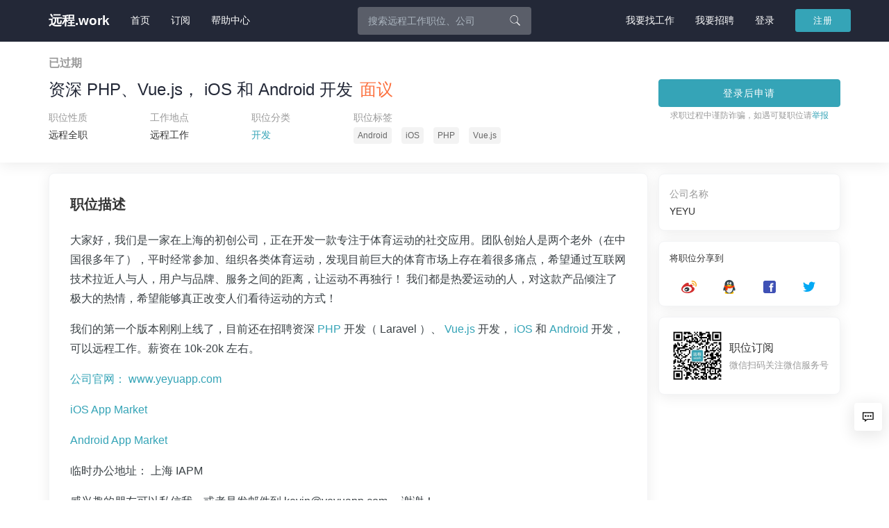

--- FILE ---
content_type: text/html; charset=UTF-8
request_url: https://yuancheng.work/197.html
body_size: 19389
content:
<!DOCTYPE html>
<html lang="zh-CN">
<head>
	<title>[远程][全职] 资深 PHP、Vue.js， iOS 和 Android 开发-远程.work</title>

	<!-- General META -->
	<meta charset="utf-8">
	<meta http-equiv="X-UA-Compatible" content="IE=edge,chrome=1">
	<meta name="renderer" content="webkit">
	<meta name="viewport" content="width=device-width, initial-scale=1, maximum-scale=1, user-scalable=no">
	<meta name="apple-mobile-web-app-capable" content="yes">
	<meta name="apple-mobile-web-app-status-bar-style" content="default">
	<meta name="theme-color" content="#232837">

	<!-- Semantic META -->
	<meta name="description" content="大家好，我们是一家在上海的初创公司，正在开发一款专注于体育运动的社交应用。团队创始人是两个老外（在中国很多年了），平时经常参加、组织各类体育运动，发现目前巨大的">
	<meta name="keywords" content="Android, iOS, PHP, Vue.js, 开发">
	<meta name="author" content="Arvin Xiang">

		<!-- Open Graph -->
	<meta property="og:title" content="[远程][全职] 资深 PHP、Vue.js， iOS 和 Android 开发" />
	<meta property="og:description" content="大家好，我们是一家在上海的初创公司，正在开发一款专注于体育运动的社交应用。团队创始人是两个老外（在中国很多年了 [&hellip;]" />
	<meta property="og:image" content="https://yuancheng.work/wp-content/themes/yuancheng/assets/img/icons/apple-touch-icon.png" />
	<meta property="og:url" content="https://yuancheng.work/197.html" />
	<meta property="og:type" content="article" />
	<meta property="og:site_name" content="远程.work" />
	<meta property="og:locale" content="zh_CN" />

	<!-- Twitter Card -->
	<meta name="twitter:card" content="summary_large_image" />
	<meta name="twitter:title" content="[远程][全职] 资深 PHP、Vue.js， iOS 和 Android 开发" />
	<meta name="twitter:description" content="大家好，我们是一家在上海的初创公司，正在开发一款专注于体育运动的社交应用。团队创始人是两个老外（在中国很多年了 [&hellip;]" />
	<meta name="twitter:image" content="https://yuancheng.work/wp-content/themes/yuancheng/assets/img/icons/apple-touch-icon.png" />

	<!-- Fav Icon -->
	<link rel="dns-prefetch" href="//hm.baidu.com">
	<link rel="dns-prefetch" href="//yuancheng.work">
	<link rel="dns-prefetch" href="//www.fengqihetai.com">
	<link rel="dns-prefetch" href="//pay.fengqihetai.com">
	<link rel="apple-touch-icon" sizes="180x180" href="https://yuancheng.work/wp-content/themes/yuancheng/assets/img/icons/apple-touch-icon.png">
	<link rel="icon" type="image/png" sizes="32x32" href="https://yuancheng.work/wp-content/themes/yuancheng/assets/img/icons/favicon-32x32.png">
	<link rel="icon" type="image/png" sizes="16x16" href="https://yuancheng.work/wp-content/themes/yuancheng/assets/img/icons/favicon-16x16.png">
	<link rel="manifest" href="https://yuancheng.work/wp-content/themes/yuancheng/assets/img/icons/site.webmanifest">

	<!--Application CSS Files-->
	<link rel="stylesheet" href="https://yuancheng.work/wp-content/themes/yuancheng/assets/css/tailwind.css?ver=0.70.0">
	<link rel="stylesheet" href="https://yuancheng.work/wp-content/themes/yuancheng/assets/css/vendor.min.css?ver=1.1.2">
	<link rel="stylesheet" href="https://yuancheng.work/wp-content/themes/yuancheng/style.css?ver=0.70.0">

	<!-- HTML5 Shim -->
    <!--[if lt IE 9]>
    	<script src="//cdn.bootcss.com/html5shiv/3.7.2/html5shiv.min.js"></script>
    	<script src="//cdn.bootcss.com/respond.js/1.4.2/respond.min.js"></script>
    <![endif]-->
</head>
<body class="post-template-default single single-post postid-197 single-format-standard">

	
	<div class="navbar navbar-default navbar-fixed-top" data-spy="affix" data-offset-top="60">
		<div class="container">
			<div class="navbar-header">
				<button type="button" class="navbar-toggle" data-toggle="collapse" data-target="#navbar-collapse-1">
					<span class="sr-only">远程.work</span>
					<span class="icon-bar"></span>
					<span class="icon-bar"></span>
					<span class="icon-bar"></span>
				</button>
				<a class="navbar-brand" href="https://yuancheng.work/" title="远程.work-远程工作招聘网站">远程.work</a>
			</div>
			<div class="collapse navbar-collapse" id="navbar-collapse-1">
				<ul class="nav navbar-nav navbar-left">
					<li><a class="" href="https://yuancheng.work/">首页</a></li>
					<!-- <li><a class="" href="https://yuancheng.work/companies">公司</a></li> -->
					<!-- <li><a class="" href="https://yuancheng.work/news">资讯</a></li> -->
						        		<li><a class="" href="https://yuancheng.work/subscribe">订阅</a></li>
					<li><a class="" href="https://yuancheng.work/how-to-find-a-remote-job">帮助中心</a></li>
									</ul>

				<div id="global-search" class="global-search navbar-left">
					<div class="global-search-inner">
						<form method="get" action="https://yuancheng.work/" role="search">
							<div class="form-group">
								<div class="input-group input-group-transparent">
									<input type="text" name="s" class="form-control search-input" placeholder="搜索远程工作职位、公司"  autocomplete="off" spellcheck="false" autocorrect="false" maxlength="20">
									<span class="input-group-btn">
										<button type="submit" class="input-group-addon"><i class="icon icon-search"></i></button>
									</span>
								</div>
							</div>
							<div class="list-group shadow-lg">
														<a class="list-group-item remote-frontend-jobs" href="https://yuancheng.work/tag/remote-frontend-jobs" title="最新前端远程工作招聘信息">前端</a>
														<a class="list-group-item remote-react-jobs" href="https://yuancheng.work/tag/remote-react-jobs" title="最新React远程工作招聘信息">React</a>
														<a class="list-group-item remote-backend-jobs" href="https://yuancheng.work/tag/remote-backend-jobs" title="最新后端远程工作招聘信息">后端</a>
														<a class="list-group-item remote-php-jobs" href="https://yuancheng.work/tag/remote-php-jobs" title="最新PHP远程工作招聘信息">PHP</a>
														<a class="list-group-item remote-python-jobs" href="https://yuancheng.work/tag/remote-python-jobs" title="最新Python远程工作招聘信息">Python</a>
														<a class="list-group-item remote-java-jobs" href="https://yuancheng.work/tag/remote-java-jobs" title="最新Java远程工作招聘信息">Java</a>
														<a class="list-group-item remote-ios-jobs" href="https://yuancheng.work/tag/remote-ios-jobs" title="最新iOS远程工作招聘信息">iOS</a>
														<a class="list-group-item remote-fullstack-jobs" href="https://yuancheng.work/tag/remote-fullstack-jobs" title="最新全栈开发远程工作招聘信息">全栈开发</a>
														<a class="list-group-item remote-android-jobs" href="https://yuancheng.work/tag/remote-android-jobs" title="最新Android远程工作招聘信息">Android</a>
														<a class="list-group-item remote-nodejs-jobs" href="https://yuancheng.work/tag/remote-nodejs-jobs" title="最新Node.js远程工作招聘信息">Node.js</a>
														</div>
						</form>
					</div>
				</div>

				<ul class="nav navbar-nav navbar-right">
														<li><a href="https://yuancheng.work/signup">我要找工作</a></li>
					<li><a href="https://yuancheng.work/signup?purpose=1">我要招聘</a></li>
										<li><a class="" href="https://yuancheng.work/signin">登录</a></li>
					<a class="btn btn-primary btn-sm navbar-btn" href="https://yuancheng.work/signup">注册</a>

									</ul>
			</div>
		</div>
	</div>


<div class="job-viewer">
    <div class="job-viewer-header shadow " data-spy="affix" data-offset-top="80">
        <div class="container">
            <div class="row flex items-center">
                <div class="col-xs-12 col-sm-8 col-md-9">
                    <div class="job-status hidden-affix">
                                                    <b class="text-muted">已过期</b>
                                            </div>
                    <h1 class="flex items-center">
                        <a class="job-name" href="https://yuancheng.work/197.html" title="[远程][全职] 资深 PHP、Vue.js， iOS 和 Android 开发">资深 PHP、Vue.js， iOS 和 Android 开发</a>
                        <span class="text-outstand visible-lg" title="薪资仅供参考，请以协议或合同为准">面议</span>
                    </h1>

                    <!-- 职位信息 -->
                    <div class="job-info hidden-affix">
                        <div class="row">
                                                        <div class="col-xs-4 col-lg-2">
                                <div class="job-info-name">职位性质</div>
                                <div class="job-info-value" title="此职位为全职远程工作">
                                    远程全职                                </div>
                            </div>
                            
                            <div class="col-xs-4 col-lg-2">
                                <div class="job-info-name">工作地点</div>
                                <div class="job-info-value" title="此职位不限工作地点">
                                    远程工作                                </div>
                            </div>

                            <div class="col-xs-4 hidden-lg">
                                <div class="job-info-name">参考月薪</div>
                                <div class="job-info-value text-outstand" title="薪资仅供参考，请以协议或合同为准">
                                    面议                                </div>
                            </div>

                                                        <div class="col-lg-2 visible-lg">
                                <div class="job-info-name">职位分类</div>
                                <div class="job-info-value">
                                                                            <a href="https://yuancheng.work/remote-development-jobs" title="最新开发远程工作招聘信息">开发</a>
                                                                    </div>
                            </div>
                            
                                                        <div class="col-lg-6 visible-lg">
                                <div class="job-info-name">职位标签</div>
                                <div class="job-info-value">
                                                                            <a class="job-tag remote-android-jobs" href="https://yuancheng.work/tag/remote-android-jobs" title="最新Android远程工作招聘信息">Android</a>
                                        &nbsp;
                                                                            <a class="job-tag remote-ios-jobs" href="https://yuancheng.work/tag/remote-ios-jobs" title="最新iOS远程工作招聘信息">iOS</a>
                                        &nbsp;
                                                                            <a class="job-tag remote-php-jobs" href="https://yuancheng.work/tag/remote-php-jobs" title="最新PHP远程工作招聘信息">PHP</a>
                                        &nbsp;
                                                                            <a class="job-tag remote-vuejs-jobs" href="https://yuancheng.work/tag/remote-vuejs-jobs" title="最新Vue.js远程工作招聘信息">Vue.js</a>
                                        &nbsp;
                                                                    </div>
                            </div>
                                                    </div>
                    </div>
                </div>
                <div class="col-sm-4 col-md-3 hidden-xs">
                    <a class="btn btn-primary btn-block" href="https://yuancheng.work/signin?redirect=https%3A%2F%2Fyuancheng.work%2F197.html" rel="nofollow">登录后申请</a>
                    <div class="text-center text-muted small hidden-affix mt-1">
                        求职过程中谨防诈骗，如遇可疑职位请<a href="https://yuancheng.work/contact">举报</a>
                    </div>
                    <!-- <div class="text-center text-muted small hidden-affix" title="发布于 2016-11-18">更新时间: 2017-10-27</div> -->
                </div>
            </div>
        </div>
    </div>
    <div class="job-viewer-body">
        <div class="container">
            <div class="row">
                <div class="col-md-9">
                    <div class="main margin-right-fix my-4 rounded-lg border border-gray-100 bg-white shadow">
                        <!--  -->

                        <div class="job-section">
                            <h2 class="text-xl font-bold mb-6">职位描述</h2>
                            <div class="typo"><p>大家好，我们是一家在上海的初创公司，正在开发一款专注于体育运动的社交应用。团队创始人是两个老外（在中国很多年了），平时经常参加、组织各类体育运动，发现目前巨大的体育市场上存在着很多痛点，希望通过互联网技术拉近人与人，用户与品牌、服务之间的距离，让运动不再独行！ 我们都是热爱运动的人，对这款产品倾注了极大的热情，希望能够真正改变人们看待运动的方式！</p>
<p>我们的第一个版本刚刚上线了，目前还在招聘资深 <span class='keyword-link'><a href="https://yuancheng.work/tag/remote-php-jobs" title="标签：PHP" target="_blank">PHP</a></span> 开发（ Laravel ）、 <span class='keyword-link'><a href="https://yuancheng.work/tag/remote-vuejs-jobs" title="标签：Vue.js" target="_blank">Vue.js</a></span> 开发， <span class='keyword-link'><a href="https://yuancheng.work/tag/remote-ios-jobs" title="标签：iOS" target="_blank">iOS</a></span> 和 <span class='keyword-link'><a href="https://yuancheng.work/tag/remote-android-jobs" title="标签：Android" target="_blank">Android</a></span> 开发，可以远程工作。薪资在 10k-20k 左右。</p>
<p><a rel="nofollow" target="_blank" href="https://yuancheng.work/link?url=aHR0cDovL3d3dy55ZXl1YXBwLmNvbS8=">公司官网： www.yeyuapp.com</a></p>
<p><a rel="nofollow" target="_blank" href="https://yuancheng.work/link?url=aHR0cHM6Ly9pdHVuZXMuYXBwbGUuY29tL3VzL2FwcC95ZXl1L2lkOTU4NTI0ODAxP210PTg=">iOS App Market</a></p>
<p><a rel="nofollow" target="_blank" href="https://yuancheng.work/link?url=aHR0cHM6Ly9wbGF5Lmdvb2dsZS5jb20vc3RvcmUvYXBwcy9kZXRhaWxzP2lkPWNvbS5tb2JpbGVub3cueWV5dQ==">Android App Market</a></p>
<p>临时办公地址： 上海 IAPM</p>
<p><span style="color: rgb(51, 51, 51); font-size: 16px;">感兴趣的朋友可以私信我，或者是发邮件到 kevin@yeyuapp.com 。谢谢！</span></p>
</div>
                        </div>

                        <!-- 如何申请 -->
                        
<div class="job-section border-top">
    <div class="job-extra text-center">
        <h3 class="mt-0">如何申请</h3>

        
                <div class="row">
            <div class="col-sm-4 col-sm-offset-4">
                <a class="btn btn-primary btn-block" href="https://yuancheng.work/signin?redirect=https%3A%2F%2Fyuancheng.work%2F197.html" rel="nofollow">登录后申请</a>
            </div>
        </div>
    </div>
</div>
                    </div>

                    <div class="main margin-right-fix my-4">
                                                    <aside class="p-[30px] mb-4 rounded-lg border border-gray-100 bg-white shadow" role="complementary" data-nosnippet>
    <h2 class="text-xl font-bold mb-6">安全提示</h2>
    <div class="text-sm leading-loose">
        <ul class="list-disc list-inside space-y-1 m-0" role="list">
            <li>找工作不需要先付钱，凡是收取"押金、培训费、保证金"的都是骗局。</li>
            <li>任何形式的"刷单、刷任务、垫资返现"都是诈骗！</li>
            <li>警惕"高薪轻松、零门槛"的职位，多半是虚假信息。</li>
            <li>不要随意提供身份证、银行卡号等敏感信息。</li>
            <li>遇到可疑情况，请立即停止沟通并<a href="https://yuancheng.work/contact">举报</a>。</li>
        </ul>
    </div>
</aside>                                            </div>
                    
                    
<div class="job-section margin-right-fix my-4 rounded-lg border border-gray-100 bg-white shadow">
	<h2 class="text-xl font-bold mb-6">推荐职位</h2>
	<div class="">
		
<div class="job rounded-lg border border-gray-100 bg-white shadow publish pinned highlighted">
    <div class="job-brief" data-show="#697a9d92abb70" data-id="5051">
                    <img class="sticky-symbol" src="https://yuancheng.work/wp-content/themes/yuancheng/assets/img/sticky.png?ver=0.70.0" width="40" height="40" data-toggle="tooltip" title="该职位正在急招，应聘成功率更高" alt="急招">
                <div class="col-md-5 col-sm-6 col-xs-12">
            <div class="job-star hidden-xs"><a href='https://yuancheng.work/signin?redirect=https%3A%2F%2Fyuancheng.work%3A443%2F197.html' class=' bookmarks' data-action='bookmarks.add' data-id='5051' data-symbol='0' title='添加到收藏' rel='nofollow'><i class="icon icon-star"></i></a></div>
            <a class="job-title vertical-center prevent-link1" href="https://yuancheng.work/5051.html" target="_new" title="菩提树物业集团招聘全职远程工作远程会计">远程会计</a>
                        
            <div class="job-meta">
                                <span class="job-meta-value text-outstand job-salary vertical-center">5k-10k</span>
                                <!-- <i class="icon icon-time"></i> -->
                <span class="job-meta-value vertical-center">远程全职</span>
                <!-- <i class="icon icon-location"></i> -->
                <span class="job-meta-value vertical-center">远程工作</span>
                            </div>
        </div>
        <div class="col-md-5 col-sm-6 hidden-xs">
            <div class="job-company">
                                                            <a href="https://yuancheng.work/company/656062a51053b">菩提树物业集团</a>
                                                            <i class="icon icon-verified" title="邮箱已验证" data-toggle="tooltip"></i>
                                                </div>
            <div class="job-tags">
                                                        <a class="job-tag" href="https://yuancheng.work/tag/%e4%bc%9a%e8%ae%a1" title="最新会计远程工作招聘信息">会计</a>
                                                </div>
        </div>
        <div class="col-md-2 hidden-sm hidden-xs text-right">
            <a class="btn btn-primary btn-block" href="https://yuancheng.work/signin?redirect=https%3A%2F%2Fyuancheng.work%2F5051.html" rel="nofollow">登录后申请</a>
        </div>
    </div>
        <div class="job-detail" id="697a9d92abb70">
        <div class="job-section">
            <!-- <div class="job-section-title">职位详情</div> -->
            <div class="typo"><h3 data-start="52" data-end="82">📢 全职<span class='keyword-link'><a href="https://yuancheng.work/tag/%e4%bc%9a%e8%ae%a1" title="标签：会计" target="_blank">会计</a></span>招聘（远程办公｜澳大利亚物业管理公司）</h3>
<p data-start="84" data-end="166">我们是一家位于<strong data-start="91" data-end="106">澳大利亚的物业管理公司</strong>，现诚聘 <strong data-start="111" data-end="119">全职会计</strong> 一名，支持远程办公（Work from Home），欢迎具备责任心和专业能力的财务人士加入。</p>
<hr data-start="168" data-end="171" />
<h3 data-start="173" data-end="184">💰 薪资待遇</h3>
<p data-start="218" data-end="254"><strong data-start="218" data-end="243">&nbsp;转正后：6000 &ndash; 8000 元 / 月</strong>（根据能力与经验调整）</p>
<p><strong data-start="187" data-end="213">&nbsp;试用期：1 个月，薪资 5000 元 / 月</strong></p>
<hr data-start="256" data-end="259" />
<h3 data-start="261" data-end="271">⏰ 工作时间</h3>
<ul data-start="272" data-end="300">
<li data-start="272" data-end="300">
<p data-start="274" data-end="300">北京时间 <strong data-start="279" data-end="300">上午 7:00 &ndash; 下午 5:00</strong></p>
</li>
</ul>
<hr data-start="302" data-end="305" />
<h3 data-start="307" data-end="318">📧 沟通方式</h3>
<ul data-start="319" data-end="365">
<li data-start="319" data-end="343">
<p data-start="321" data-end="343">公司内部主要使用 <strong data-start="330" data-end="338">英文邮件</strong> 沟通</p>
</li>
<li data-start="344" data-end="365">
<p data-start="346" data-end="365">中文同事之间可使用 <strong data-start="356" data-end="362">微信</strong> 交流</p>
</li>
</ul>
<hr data-start="367" data-end="370" />
<h3 data-start="372" data-end="383">🧾 岗位职责</h3>
<ul data-start="384" data-end="470">
<li data-start="384" data-end="410">
<p data-start="386" data-end="410">按照主管要求，负责日常账目的记录、整理与核对</p>
</li>
<li data-start="411" data-end="434">
<p data-start="413" data-end="434">配合其他部门进行财务数据分析及相关汇报</p>
</li>
<li data-start="435" data-end="470">
<p data-start="437" data-end="470">准确、高效地处理各类日常财务事务，确保数据<strong data-start="458" data-end="470">完整、准确、合规</strong></p>
</li>
</ul>
<hr data-start="472" data-end="475" />
<h3 data-start="477" data-end="487">✅ 岗位要求</h3>
<ul data-start="488" data-end="717">
<li data-start="488" data-end="514">
<p data-start="490" data-end="514">工作认真细心，<strong data-start="497" data-end="505">责任心强</strong>，沟通能力良好</p>
</li>
<li data-start="515" data-end="551">
<p data-start="517" data-end="551">英语水平良好，<strong data-start="524" data-end="537">大学英语六级及以上</strong>，具备较强的英文读写能力</p>
</li>
<li data-start="552" data-end="578">
<p data-start="554" data-end="578">拥有<strong data-start="556" data-end="576">财务 / 会计相关学历或资格证书</strong></p>
</li>
<li data-start="579" data-end="621">
<p data-start="581" data-end="621">具备一定的<strong data-start="586" data-end="596">财务分析能力</strong>，能与各部门有效沟通，解释数据并提出建设性建议</p>
</li>
<li data-start="622" data-end="653">
<p data-start="624" data-end="653">时间管理能力强，能在截止日期前<strong data-start="639" data-end="651">同时处理多项任务</strong></p>
</li>
<li data-start="654" data-end="672">
<p data-start="656" data-end="672">具备独立思考与解决问题的能力</p>
</li>
<li data-start="673" data-end="697">
<p data-start="675" data-end="697">适应远程办公模式，自律性强，沟通积极主动</p>
</li>
<li data-start="698" data-end="717">
<p data-start="700" data-end="717">周末或紧急情况下可配合完成必要工作</p>
</li>
</ul>
</div>
        </div>

        
<div class="job-section border-top">
    <div class="job-extra text-center">
        <h3 class="mt-0">如何申请</h3>

        
                <div class="row">
            <div class="col-sm-4 col-sm-offset-4">
                <a class="btn btn-primary btn-block" href="https://yuancheng.work/signin?redirect=https%3A%2F%2Fyuancheng.work%2F5051.html" rel="nofollow">登录后申请</a>
            </div>
        </div>
    </div>
</div>
    </div>
    </div>

<div class="job rounded-lg border border-gray-100 bg-white shadow publish pinned highlighted">
    <div class="job-brief" data-show="#697a9d92ac66a" data-id="4890">
                    <img class="sticky-symbol" src="https://yuancheng.work/wp-content/themes/yuancheng/assets/img/sticky.png?ver=0.70.0" width="40" height="40" data-toggle="tooltip" title="该职位正在急招，应聘成功率更高" alt="急招">
                <div class="col-md-5 col-sm-6 col-xs-12">
            <div class="job-star hidden-xs"><a href='https://yuancheng.work/signin?redirect=https%3A%2F%2Fyuancheng.work%3A443%2F197.html' class=' bookmarks' data-action='bookmarks.add' data-id='4890' data-symbol='0' title='添加到收藏' rel='nofollow'><i class="icon icon-star"></i></a></div>
            <a class="job-title vertical-center prevent-link1" href="https://yuancheng.work/4890.html" target="_new" title="优聚影视传媒公司招聘全职远程工作运营主管">运营主管</a>
                        
            <div class="job-meta">
                                <span class="job-meta-value text-outstand job-salary vertical-center">25k-50k</span>
                                <!-- <i class="icon icon-time"></i> -->
                <span class="job-meta-value vertical-center">远程全职</span>
                <!-- <i class="icon icon-location"></i> -->
                <span class="job-meta-value vertical-center">远程工作</span>
                            </div>
        </div>
        <div class="col-md-5 col-sm-6 hidden-xs">
            <div class="job-company">
                                                            <a href="https://yuancheng.work/company/69424a7f0ef54">优聚影视传媒公司</a>
                                                            <i class="icon icon-verified" title="邮箱已验证" data-toggle="tooltip"></i>
                                                </div>
            <div class="job-tags">
                                                        <a class="job-tag" href="https://yuancheng.work/tag/%e6%b5%b7%e5%a4%96%e9%a1%b9%e7%9b%ae" title="最新海外项目远程工作招聘信息">海外项目</a>
                                        <a class="job-tag" href="https://yuancheng.work/tag/%e8%bf%90%e8%90%a5" title="最新运营远程工作招聘信息">运营</a>
                                        <a class="job-tag" href="https://yuancheng.work/tag/%e8%bf%90%e8%90%a5%e4%b8%bb%e7%ae%a1" title="最新运营主管远程工作招聘信息">运营主管</a>
                                                </div>
        </div>
        <div class="col-md-2 hidden-sm hidden-xs text-right">
            <a class="btn btn-primary btn-block" href="https://yuancheng.work/signin?redirect=https%3A%2F%2Fyuancheng.work%2F4890.html" rel="nofollow">登录后申请</a>
        </div>
    </div>
        <div class="job-detail" id="697a9d92ac66a">
        <div class="job-section">
            <!-- <div class="job-section-title">职位详情</div> -->
            <div class="typo"><p><strong>任职要求</strong></p>
<p>1、熟悉 App 增长、用户生命周期<span class='keyword-link'><a href="https://yuancheng.work/tag/%e8%bf%90%e8%90%a5" title="标签：运营" target="_blank">运营</a></span>、活动运营、内容运营等体系。</p>
<p>2、数据分析能力强，能根据数据制定策略并推动增长。</p>
<p>3、有 2 年以上团队管理经验，曾直接管理 5&ndash;10 人以上运营团队，能进行目标拆解与绩效管理。</p>
<p>4、具备良好的沟通推动力和跨部门协作能力。</p>
<p><strong>岗位职责</strong></p>
<p>1、负责产品的整体运营体系搭建，制定增长策略并推动落地。</p>
<p>2、对 App 核心数据负责，包括 DAU、留存、活跃、内容播放数据等。</p>
<p>3、主导用户增长、用户分层、激励体系、活动运营等策略，提升用户拉新、促活与留存。</p>
<p>4、负责内容生态运营，与产品、算法共同优化内容分发与用户观看体验。</p>
<p>5、协助主管管理运营团队，负责团队搭建、培训与绩效管理。</p>
<p>6、跨部门协作，推动产品优化、运营项目、版本迭代顺利执行。</p>
<p><strong>加分项</strong></p>
<p>1、有视频类 App 运营经验，或参与过内容平台从 0&ndash;1 的增长项目。<br />2、有付费体系、激励体系设计经验。<br />3、有大规模项目管理或跨团队统筹经验。</p>
</div>
        </div>

        
<div class="job-section border-top">
    <div class="job-extra text-center">
        <h3 class="mt-0">如何申请</h3>

                <p>另有：运营、产品经理、SEO、剪辑、编辑、HRBP、广告投放、信息流优化等岗位，详情请咨询微信：ug5346</p>
        
                <div class="row">
            <div class="col-sm-4 col-sm-offset-4">
                <a class="btn btn-primary btn-block" href="https://yuancheng.work/signin?redirect=https%3A%2F%2Fyuancheng.work%2F4890.html" rel="nofollow">登录后申请</a>
            </div>
        </div>
    </div>
</div>
    </div>
    </div>

<div class="job rounded-lg border border-gray-100 bg-white shadow publish pinned highlighted">
    <div class="job-brief" data-show="#697a9d92ad0a6" data-id="4917">
                    <img class="sticky-symbol" src="https://yuancheng.work/wp-content/themes/yuancheng/assets/img/sticky.png?ver=0.70.0" width="40" height="40" data-toggle="tooltip" title="该职位正在急招，应聘成功率更高" alt="急招">
                <div class="col-md-5 col-sm-6 col-xs-12">
            <div class="job-star hidden-xs"><a href='https://yuancheng.work/signin?redirect=https%3A%2F%2Fyuancheng.work%3A443%2F197.html' class=' bookmarks' data-action='bookmarks.add' data-id='4917' data-symbol='0' title='添加到收藏' rel='nofollow'><i class="icon icon-star"></i></a></div>
            <a class="job-title vertical-center prevent-link1" href="https://yuancheng.work/4917.html" target="_new" title="路途科技招聘全职远程工作高级产品运营">高级产品运营</a>
                        
            <div class="job-meta">
                                <span class="job-meta-value text-outstand job-salary vertical-center">面议</span>
                                <!-- <i class="icon icon-time"></i> -->
                <span class="job-meta-value vertical-center">远程全职</span>
                <!-- <i class="icon icon-location"></i> -->
                <span class="job-meta-value vertical-center">远程工作</span>
                            </div>
        </div>
        <div class="col-md-5 col-sm-6 hidden-xs">
            <div class="job-company">
                                                            <a href="https://yuancheng.work/company/6805e88bd039e">路途科技</a>
                                                            <i class="icon icon-verified" title="邮箱已验证" data-toggle="tooltip"></i>
                                                </div>
            <div class="job-tags">
                                                        <a class="job-tag" href="https://yuancheng.work/tag/remote-product-operation-jobs" title="最新产品运营远程工作招聘信息">产品运营</a>
                                        <a class="job-tag" href="https://yuancheng.work/tag/%e6%95%b0%e6%8d%ae%e5%88%86%e6%9e%90" title="最新数据分析远程工作招聘信息">数据分析</a>
                                                </div>
        </div>
        <div class="col-md-2 hidden-sm hidden-xs text-right">
            <a class="btn btn-primary btn-block" href="https://yuancheng.work/signin?redirect=https%3A%2F%2Fyuancheng.work%2F4917.html" rel="nofollow">登录后申请</a>
        </div>
    </div>
        <div class="job-detail" id="697a9d92ad0a6">
        <div class="job-section">
            <!-- <div class="job-section-title">职位详情</div> -->
            <div class="typo"><p>本科及以上学历，互联网/计算机/市场营销或<span class='keyword-link'><a href="https://yuancheng.work/tag/%e6%95%b0%e6%8d%ae%e5%88%86%e6%9e%90" title="标签：数据分析" target="_blank">数据分析</a></span>相关专业。</p>
<p>5年以上互联网<span class='keyword-link'><a href="https://yuancheng.work/tag/remote-product-operation-jobs" title="标签：产品运营" target="_blank">产品运营</a></span>经验，主导过1-3个大型项目视频/内容平台经验。</p>
<p>必有腾讯视频、优酷、爱奇艺 快看漫画 腾讯动漫 bilibili等视频，漫画，动漫等相关产品运营经验。</p>
<p>精通产品运营与数据分析，熟练使用Excel、Tableau等工具。</p>
<p>熟悉视频内容生态、推荐算法及用户增长策略。</p>
<p>掌握A/B测试、用户调研、增长黑客方法，具备大数据分析基础。</p>
</div>
        </div>

        
<div class="job-section border-top">
    <div class="job-extra text-center">
        <h3 class="mt-0">如何申请</h3>

        
                <div class="row">
            <div class="col-sm-4 col-sm-offset-4">
                <a class="btn btn-primary btn-block" href="https://yuancheng.work/signin?redirect=https%3A%2F%2Fyuancheng.work%2F4917.html" rel="nofollow">登录后申请</a>
            </div>
        </div>
    </div>
</div>
    </div>
    </div>

<div class="job rounded-lg border border-gray-100 bg-white shadow publish pinned highlighted">
    <div class="job-brief" data-show="#697a9d92ad98b" data-id="4886">
                    <img class="sticky-symbol" src="https://yuancheng.work/wp-content/themes/yuancheng/assets/img/sticky.png?ver=0.70.0" width="40" height="40" data-toggle="tooltip" title="该职位正在急招，应聘成功率更高" alt="急招">
                <div class="col-md-5 col-sm-6 col-xs-12">
            <div class="job-star hidden-xs"><a href='https://yuancheng.work/signin?redirect=https%3A%2F%2Fyuancheng.work%3A443%2F197.html' class=' bookmarks' data-action='bookmarks.add' data-id='4886' data-symbol='0' title='添加到收藏' rel='nofollow'><i class="icon icon-star"></i></a></div>
            <a class="job-title vertical-center prevent-link1" href="https://yuancheng.work/4886.html" target="_new" title="优聚影视传媒公司招聘全职远程工作高级运营">高级运营</a>
                        
            <div class="job-meta">
                                <span class="job-meta-value text-outstand job-salary vertical-center">25k-50k</span>
                                <!-- <i class="icon icon-time"></i> -->
                <span class="job-meta-value vertical-center">远程全职</span>
                <!-- <i class="icon icon-location"></i> -->
                <span class="job-meta-value vertical-center">远程工作</span>
                            </div>
        </div>
        <div class="col-md-5 col-sm-6 hidden-xs">
            <div class="job-company">
                                                            <a href="https://yuancheng.work/company/69424a7f0ef54">优聚影视传媒公司</a>
                                                            <i class="icon icon-verified" title="邮箱已验证" data-toggle="tooltip"></i>
                                                </div>
            <div class="job-tags">
                                                        <a class="job-tag" href="https://yuancheng.work/tag/remote-product-operation-jobs" title="最新产品运营远程工作招聘信息">产品运营</a>
                                        <a class="job-tag" href="https://yuancheng.work/tag/%e5%86%85%e5%ae%b9%e8%bf%90%e8%90%a5" title="最新内容运营远程工作招聘信息">内容运营</a>
                                        <a class="job-tag" href="https://yuancheng.work/tag/%e6%b5%b7%e5%a4%96%e9%a1%b9%e7%9b%ae" title="最新海外项目远程工作招聘信息">海外项目</a>
                                                </div>
        </div>
        <div class="col-md-2 hidden-sm hidden-xs text-right">
            <a class="btn btn-primary btn-block" href="https://yuancheng.work/signin?redirect=https%3A%2F%2Fyuancheng.work%2F4886.html" rel="nofollow">登录后申请</a>
        </div>
    </div>
        <div class="job-detail" id="697a9d92ad98b">
        <div class="job-section">
            <!-- <div class="job-section-title">职位详情</div> -->
            <div class="typo"><p><strong>任职要求：</strong></p>
<p>1.大专及以上学历，5年以上实际运营经验，能独立策划和执行活动，具备较强的数据分析能力；<br />2.具备扎实的文案写作功底，能够快速整理信息并提炼观点，擅长多种内容形式的表达（图文、短视频、话题等）；<br />3.具备基本的视觉审美能力，能够在内容呈现、品牌调性与设计上做出优化，提升内容的可读性和传播力；<br />4.能够熟练使用 PR、PS 等工具进行基础的图片处理与编辑，满足内容制作需求。</p>
<p><strong>岗位职责：</strong><br />1.负责APP日常运营、用户增长、活动策划与数据分析，提升用户留存与转化；<br />2.撰写图文、文案等内容，或对外部内容进行审核、修改与优化，确保内容合规；<br />3.关注行业趋势、热点事件，根据热点快速产出符合讨论度与传播性的内容；<br />4.负责评论区、社群、私信等用户互动，收集用户反馈，维护用户关系，提升用户参与度与粘性；<br />5.协助产品团队挖掘用户需求，推动产品优化迭代；<br />6.跟踪竞品运营策略，输出竞品分析报告和市场动态。</p>
</div>
        </div>

        
<div class="job-section border-top">
    <div class="job-extra text-center">
        <h3 class="mt-0">如何申请</h3>

                <p>另有：运营、产品经理、SEO、剪辑、编辑、HRBP、广告投放、信息流优化等岗位，详情请咨询微信：ug5346</p>
        
                <div class="row">
            <div class="col-sm-4 col-sm-offset-4">
                <a class="btn btn-primary btn-block" href="https://yuancheng.work/signin?redirect=https%3A%2F%2Fyuancheng.work%2F4886.html" rel="nofollow">登录后申请</a>
            </div>
        </div>
    </div>
</div>
    </div>
    </div>

<div class="job rounded-lg border border-gray-100 bg-white shadow publish pinned highlighted">
    <div class="job-brief" data-show="#697a9d92ae326" data-id="4935">
                    <img class="sticky-symbol" src="https://yuancheng.work/wp-content/themes/yuancheng/assets/img/sticky.png?ver=0.70.0" width="40" height="40" data-toggle="tooltip" title="该职位正在急招，应聘成功率更高" alt="急招">
                <div class="col-md-5 col-sm-6 col-xs-12">
            <div class="job-star hidden-xs"><a href='https://yuancheng.work/signin?redirect=https%3A%2F%2Fyuancheng.work%3A443%2F197.html' class=' bookmarks' data-action='bookmarks.add' data-id='4935' data-symbol='0' title='添加到收藏' rel='nofollow'><i class="icon icon-star"></i></a></div>
            <a class="job-title vertical-center prevent-link1" href="https://yuancheng.work/4935.html" target="_new" title="路途科技招聘全职远程工作产品经理">产品经理</a>
                        
            <div class="job-meta">
                                <span class="job-meta-value text-outstand job-salary vertical-center">面议</span>
                                <!-- <i class="icon icon-time"></i> -->
                <span class="job-meta-value vertical-center">远程全职</span>
                <!-- <i class="icon icon-location"></i> -->
                <span class="job-meta-value vertical-center">远程工作</span>
                            </div>
        </div>
        <div class="col-md-5 col-sm-6 hidden-xs">
            <div class="job-company">
                                                            <a href="https://yuancheng.work/company/6805e88bd039e">路途科技</a>
                                                            <i class="icon icon-verified" title="邮箱已验证" data-toggle="tooltip"></i>
                                                </div>
            <div class="job-tags">
                                                        <a class="job-tag" href="https://yuancheng.work/tag/remote-product-manager-jobs" title="最新产品经理远程工作招聘信息">产品经理</a>
                                        <a class="job-tag" href="https://yuancheng.work/tag/%e4%ba%a7%e5%93%81%e8%ae%be%e8%ae%a1" title="最新产品设计远程工作招聘信息">产品设计</a>
                                                </div>
        </div>
        <div class="col-md-2 hidden-sm hidden-xs text-right">
            <a class="btn btn-primary btn-block" href="https://yuancheng.work/signin?redirect=https%3A%2F%2Fyuancheng.work%2F4935.html" rel="nofollow">登录后申请</a>
        </div>
    </div>
        <div class="job-detail" id="697a9d92ae326">
        <div class="job-section">
            <!-- <div class="job-section-title">职位详情</div> -->
            <div class="typo"><p>Web3高级<span class='keyword-link'><a href="https://yuancheng.work/tag/remote-product-manager-jobs" title="标签：产品经理" target="_blank">产品经理</a></span> （合约交易与账户体系）<br />Web3产品经理（现货交易与资金业务）<br />Web3产品经理<br />高级产品经理</p>
</div>
        </div>

        
<div class="job-section border-top">
    <div class="job-extra text-center">
        <h3 class="mt-0">如何申请</h3>

                <p>https://t.me/CHkejizhizhao
注，需要梯子</p>
        
                <div class="row">
            <div class="col-sm-4 col-sm-offset-4">
                <a class="btn btn-primary btn-block" href="https://yuancheng.work/signin?redirect=https%3A%2F%2Fyuancheng.work%2F4935.html" rel="nofollow">登录后申请</a>
            </div>
        </div>
    </div>
</div>
    </div>
    </div>

<div class="job rounded-lg border border-gray-100 bg-white shadow publish pinned highlighted">
    <div class="job-brief" data-show="#697a9d92aec1f" data-id="4929">
                    <img class="sticky-symbol" src="https://yuancheng.work/wp-content/themes/yuancheng/assets/img/sticky.png?ver=0.70.0" width="40" height="40" data-toggle="tooltip" title="该职位正在急招，应聘成功率更高" alt="急招">
                <div class="col-md-5 col-sm-6 col-xs-12">
            <div class="job-star hidden-xs"><a href='https://yuancheng.work/signin?redirect=https%3A%2F%2Fyuancheng.work%3A443%2F197.html' class=' bookmarks' data-action='bookmarks.add' data-id='4929' data-symbol='0' title='添加到收藏' rel='nofollow'><i class="icon icon-star"></i></a></div>
            <a class="job-title vertical-center prevent-link1" href="https://yuancheng.work/4929.html" target="_new" title="路途科技招聘全职远程工作视频剪辑">视频剪辑</a>
                        
            <div class="job-meta">
                                <span class="job-meta-value text-outstand job-salary vertical-center">面议</span>
                                <!-- <i class="icon icon-time"></i> -->
                <span class="job-meta-value vertical-center">远程全职</span>
                <!-- <i class="icon icon-location"></i> -->
                <span class="job-meta-value vertical-center">远程工作</span>
                            </div>
        </div>
        <div class="col-md-5 col-sm-6 hidden-xs">
            <div class="job-company">
                                                            <a href="https://yuancheng.work/company/6805e88bd039e">路途科技</a>
                                                            <i class="icon icon-verified" title="邮箱已验证" data-toggle="tooltip"></i>
                                                </div>
            <div class="job-tags">
                                                        <a class="job-tag" href="https://yuancheng.work/tag/%e5%bd%b1%e8%a7%86%e5%89%aa%e8%be%91" title="最新影视剪辑远程工作招聘信息">影视剪辑</a>
                                        <a class="job-tag" href="https://yuancheng.work/tag/%e7%9f%ad%e8%a7%86%e9%a2%91%e5%89%aa%e8%be%91" title="最新短视频剪辑远程工作招聘信息">短视频剪辑</a>
                                        <a class="job-tag" href="https://yuancheng.work/tag/%e8%a7%86%e9%a2%91%e5%89%aa%e8%be%91" title="最新视频剪辑远程工作招聘信息">视频剪辑</a>
                                                </div>
        </div>
        <div class="col-md-2 hidden-sm hidden-xs text-right">
            <a class="btn btn-primary btn-block" href="https://yuancheng.work/signin?redirect=https%3A%2F%2Fyuancheng.work%2F4929.html" rel="nofollow">登录后申请</a>
        </div>
    </div>
        <div class="job-detail" id="697a9d92aec1f">
        <div class="job-section">
            <!-- <div class="job-section-title">职位详情</div> -->
            <div class="typo"><p>熟练掌握主流剪辑软件（包括不限于达芬奇、pr、ae、final等）<br />1.拥有三到五年以上影视制作从业经验，影视传媒相关专业毕业人员优先。<br />2.熟悉影视视听语言，对节奏有一定的把握，对节奏、色彩、构图等有敏锐的洞察力和较强的把控能力。<br />3.有较强的学习能力和创新精神，能够紧跟行业发展趋势，不断提升自身技术水平。</p>
</div>
        </div>

        
<div class="job-section border-top">
    <div class="job-extra text-center">
        <h3 class="mt-0">如何申请</h3>

        
                <div class="row">
            <div class="col-sm-4 col-sm-offset-4">
                <a class="btn btn-primary btn-block" href="https://yuancheng.work/signin?redirect=https%3A%2F%2Fyuancheng.work%2F4929.html" rel="nofollow">登录后申请</a>
            </div>
        </div>
    </div>
</div>
    </div>
    </div>

<div class="job rounded-lg border border-gray-100 bg-white shadow publish pinned highlighted">
    <div class="job-brief" data-show="#697a9d92af46a" data-id="4923">
                    <img class="sticky-symbol" src="https://yuancheng.work/wp-content/themes/yuancheng/assets/img/sticky.png?ver=0.70.0" width="40" height="40" data-toggle="tooltip" title="该职位正在急招，应聘成功率更高" alt="急招">
                <div class="col-md-5 col-sm-6 col-xs-12">
            <div class="job-star hidden-xs"><a href='https://yuancheng.work/signin?redirect=https%3A%2F%2Fyuancheng.work%3A443%2F197.html' class=' bookmarks' data-action='bookmarks.add' data-id='4923' data-symbol='0' title='添加到收藏' rel='nofollow'><i class="icon icon-star"></i></a></div>
            <a class="job-title vertical-center prevent-link1" href="https://yuancheng.work/4923.html" target="_new" title="路途科技招聘全职远程工作中高级PHP开发">中高级PHP开发</a>
                        
            <div class="job-meta">
                                <span class="job-meta-value text-outstand job-salary vertical-center">面议</span>
                                <!-- <i class="icon icon-time"></i> -->
                <span class="job-meta-value vertical-center">远程全职</span>
                <!-- <i class="icon icon-location"></i> -->
                <span class="job-meta-value vertical-center">远程工作</span>
                            </div>
        </div>
        <div class="col-md-5 col-sm-6 hidden-xs">
            <div class="job-company">
                                                            <a href="https://yuancheng.work/company/6805e88bd039e">路途科技</a>
                                                            <i class="icon icon-verified" title="邮箱已验证" data-toggle="tooltip"></i>
                                                </div>
            <div class="job-tags">
                                                        <a class="job-tag" href="https://yuancheng.work/tag/remote-php-jobs" title="最新PHP远程工作招聘信息">PHP</a>
                                        <a class="job-tag" href="https://yuancheng.work/tag/remote-backend-jobs" title="最新后端远程工作招聘信息">后端</a>
                                                </div>
        </div>
        <div class="col-md-2 hidden-sm hidden-xs text-right">
            <a class="btn btn-primary btn-block" href="https://yuancheng.work/signin?redirect=https%3A%2F%2Fyuancheng.work%2F4923.html" rel="nofollow">登录后申请</a>
        </div>
    </div>
        <div class="job-detail" id="697a9d92af46a">
        <div class="job-section">
            <!-- <div class="job-section-title">职位详情</div> -->
            <div class="typo"><p>1.计算机及相关专业大专及以上学历，具有 多年以上 <span class='keyword-link'><a href="https://yuancheng.work/tag/remote-php-jobs" title="标签：PHP" target="_blank">PHP</a></span> 开发经验<br />2.PHP 基础扎实，精通 Phalcon，laravel, Yii 等框架，对生产系统故障排查有实际工作经 验&nbsp;<br />3.有大流量并发场景的开发经验，熟悉多进程框架 Swoole、Workman 等<br />4.精通 Mysql、mongoDB，Hbase 等数据库，对数据库有较强的设计能力,对 MySQL 有较深入的认识， 具<br />有索引优化、查询优化和存储优化经验、熟练掌握关系数据库理论;&nbsp;<br />5.精通 LNMP 环境相关配置和优化, 能独立搭建服务器环境以及项目线上部署;&nbsp;<br />6.精通 Redis、Memcache 缓存,对其使用场景及其限制有深入认识<br />7.思维活跃，逻辑清晰，善于思辨和抽象，具备良好的沟通表达和团队协作能力<br />8.有分布式、集群、高并发、高负载、高可用系统或大型网站开发经验者优先&nbsp;<br />9.有 java 开发经验者优先，或能快速学习并掌握 Spring ,zookeeper，kafka，hbase<br />10.自我驱动力强，有强烈的事业心和责任感，结果导向，具备良好的协调推动能力和抗压能力</p>
</div>
        </div>

        
<div class="job-section border-top">
    <div class="job-extra text-center">
        <h3 class="mt-0">如何申请</h3>

                <p>https://t.me/CHkejizhizhao
注，需要梯子</p>
        
                <div class="row">
            <div class="col-sm-4 col-sm-offset-4">
                <a class="btn btn-primary btn-block" href="https://yuancheng.work/signin?redirect=https%3A%2F%2Fyuancheng.work%2F4923.html" rel="nofollow">登录后申请</a>
            </div>
        </div>
    </div>
</div>
    </div>
    </div>

<div class="job rounded-lg border border-gray-100 bg-white shadow publish pinned highlighted">
    <div class="job-brief" data-show="#697a9d92afd6d" data-id="4883">
                    <img class="sticky-symbol" src="https://yuancheng.work/wp-content/themes/yuancheng/assets/img/sticky.png?ver=0.70.0" width="40" height="40" data-toggle="tooltip" title="该职位正在急招，应聘成功率更高" alt="急招">
                <div class="col-md-5 col-sm-6 col-xs-12">
            <div class="job-star hidden-xs"><a href='https://yuancheng.work/signin?redirect=https%3A%2F%2Fyuancheng.work%3A443%2F197.html' class=' bookmarks' data-action='bookmarks.add' data-id='4883' data-symbol='0' title='添加到收藏' rel='nofollow'><i class="icon icon-star"></i></a></div>
            <a class="job-title vertical-center prevent-link1" href="https://yuancheng.work/4883.html" target="_new" title="优聚影视传媒公司招聘全职远程工作设计师">设计师</a>
                        
            <div class="job-meta">
                                <span class="job-meta-value text-outstand job-salary vertical-center">25k-50k</span>
                                <!-- <i class="icon icon-time"></i> -->
                <span class="job-meta-value vertical-center">远程全职</span>
                <!-- <i class="icon icon-location"></i> -->
                <span class="job-meta-value vertical-center">远程工作</span>
                            </div>
        </div>
        <div class="col-md-5 col-sm-6 hidden-xs">
            <div class="job-company">
                                                            <a href="https://yuancheng.work/company/69424a7f0ef54">优聚影视传媒公司</a>
                                                            <i class="icon icon-verified" title="邮箱已验证" data-toggle="tooltip"></i>
                                                </div>
            <div class="job-tags">
                                                        <a class="job-tag" href="https://yuancheng.work/tag/kv%e8%ae%be%e8%ae%a1" title="最新KV设计远程工作招聘信息">KV设计</a>
                                        <a class="job-tag" href="https://yuancheng.work/tag/%e5%93%81%e7%89%8c%e8%ae%be%e8%ae%a1" title="最新品牌设计远程工作招聘信息">品牌设计</a>
                                        <a class="job-tag" href="https://yuancheng.work/tag/%e5%b9%bf%e5%91%8a%e8%ae%be%e8%ae%a1" title="最新广告设计远程工作招聘信息">广告设计</a>
                                        <a class="job-tag" href="https://yuancheng.work/tag/%e8%a7%86%e8%a7%89%e8%ae%be%e8%ae%a1" title="最新视觉设计远程工作招聘信息">视觉设计</a>
                                                </div>
        </div>
        <div class="col-md-2 hidden-sm hidden-xs text-right">
            <a class="btn btn-primary btn-block" href="https://yuancheng.work/signin?redirect=https%3A%2F%2Fyuancheng.work%2F4883.html" rel="nofollow">登录后申请</a>
        </div>
    </div>
        <div class="job-detail" id="697a9d92afd6d">
        <div class="job-section">
            <!-- <div class="job-section-title">职位详情</div> -->
            <div class="typo"><p><strong>岗位职责：</strong><br />1、负责整合公司现有视觉规范与品牌营销策略，进行项目品牌视觉整体优化升级，对品牌整体视觉风格进行把控并进行创意视觉呈现；<br />2、把控并落地线上视觉品质，包括但不限于负责logo设计、社交媒体配图、、活动<span class='keyword-link'><a href="https://yuancheng.work/tag/kv%e8%ae%be%e8%ae%a1" title="标签：KV设计" target="_blank">KV设计</a></span>等延展设计；<br />3、日常对接公司项目视觉相关的设计需求，准确理解业务需求，提供专业和优质的设计方案并落地；<br />4、关注设计趋势和市场变化，不断持续优化品牌视觉表达和设计方案、对<span class='keyword-link'><a href="https://yuancheng.work/tag/%e5%93%81%e7%89%8c%e8%ae%be%e8%ae%a1" title="标签：品牌设计" target="_blank">品牌设计</a></span>管理，风格的把握有强有力的能力和操作经验。</p>
<p><strong>任职要求：</strong><br />1、5年及以上品牌设计相关工作经验，有成功的案例展示；<br />2、具备新锐的审美能力、视觉表现力、创新力及领悟能力，能独立高效地完成工作；<br />3、创意思维活跃，新颖的设计思想，善于视觉营销；有着丰富的设计沉淀，对品牌有自己的设计理解和思考；<br />4、有优秀的视觉审美，具备潮流及时尚触觉，热点捕捉力强，乐于接受新鲜事物；<br />5、有较强的理解能力与沟通能力，心态稳定，表达能力强。<br />6、有国内广告公司经验优先</p>
</div>
        </div>

        
<div class="job-section border-top">
    <div class="job-extra text-center">
        <h3 class="mt-0">如何申请</h3>

                <p>另有：平面设计及UI等岗位，详情请咨询微信：ug5346</p>
        
                <div class="row">
            <div class="col-sm-4 col-sm-offset-4">
                <a class="btn btn-primary btn-block" href="https://yuancheng.work/signin?redirect=https%3A%2F%2Fyuancheng.work%2F4883.html" rel="nofollow">登录后申请</a>
            </div>
        </div>
    </div>
</div>
    </div>
    </div>

<div class="job rounded-lg border border-gray-100 bg-white shadow publish pinned highlighted">
    <div class="job-brief" data-show="#697a9d92b06ee" data-id="4880">
                    <img class="sticky-symbol" src="https://yuancheng.work/wp-content/themes/yuancheng/assets/img/sticky.png?ver=0.70.0" width="40" height="40" data-toggle="tooltip" title="该职位正在急招，应聘成功率更高" alt="急招">
                <div class="col-md-5 col-sm-6 col-xs-12">
            <div class="job-star hidden-xs"><a href='https://yuancheng.work/signin?redirect=https%3A%2F%2Fyuancheng.work%3A443%2F197.html' class=' bookmarks' data-action='bookmarks.add' data-id='4880' data-symbol='0' title='添加到收藏' rel='nofollow'><i class="icon icon-star"></i></a></div>
            <a class="job-title vertical-center prevent-link1" href="https://yuancheng.work/4880.html" target="_new" title="优聚影视传媒公司招聘全职远程工作高级产品经理">高级产品经理</a>
                        
            <div class="job-meta">
                                <span class="job-meta-value text-outstand job-salary vertical-center">25k-50k</span>
                                <!-- <i class="icon icon-time"></i> -->
                <span class="job-meta-value vertical-center">远程全职</span>
                <!-- <i class="icon icon-location"></i> -->
                <span class="job-meta-value vertical-center">远程工作</span>
                            </div>
        </div>
        <div class="col-md-5 col-sm-6 hidden-xs">
            <div class="job-company">
                                                            <a href="https://yuancheng.work/company/69424a7f0ef54">优聚影视传媒公司</a>
                                                            <i class="icon icon-verified" title="邮箱已验证" data-toggle="tooltip"></i>
                                                </div>
            <div class="job-tags">
                                                        <a class="job-tag" href="https://yuancheng.work/tag/remote-product-manager-jobs" title="最新产品经理远程工作招聘信息">产品经理</a>
                                        <a class="job-tag" href="https://yuancheng.work/tag/%e6%b5%b7%e5%a4%96%e9%a1%b9%e7%9b%ae" title="最新海外项目远程工作招聘信息">海外项目</a>
                                                </div>
        </div>
        <div class="col-md-2 hidden-sm hidden-xs text-right">
            <a class="btn btn-primary btn-block" href="https://yuancheng.work/signin?redirect=https%3A%2F%2Fyuancheng.work%2F4880.html" rel="nofollow">登录后申请</a>
        </div>
    </div>
        <div class="job-detail" id="697a9d92b06ee">
        <div class="job-section">
            <!-- <div class="job-section-title">职位详情</div> -->
            <div class="typo"><p>一、岗位职责<br />1. 负责核心产品从 0-1 的规划、设计与落地，包括竞品调研、需求洞察、方案设计、功能验证等，确保产品从概念到上线的完整闭环。<br />2. 主导跨部门协作（设计、研发、运营等），推动项目按计划推进，并对最终结果负责。<br />3. 负责产品原型设计，熟练使用 Axure 等工具，能够输出高质量、逻辑清晰的交互原型，并具备一定的视觉审美与界面呈现能力。<br />4. 具备一定的团队管理经验，能够指导中初级产品成员开展工作，提升团队整体专业能力。<br />5. 跟踪产品上线后的数据表现和用户反馈，进行分析与迭代优化。<br />6. 具备较强的结构化思维能力，对复杂业务场景进行抽象和系统化设计。<br />二、任职要求 （请候选人提供近期原型设计作品）<br />1. 本科及以上学历，产品、计算机、设计等相关专业优先。<br />2. 5 年以上互联网/软件<span class='keyword-link'><a href="https://yuancheng.work/tag/remote-product-manager-jobs" title="标签：产品经理" target="_blank">产品经理</a></span>经验，至少具备 1 个从 0-1 独立负责并成功落地的项目经验。<br />3. 熟练使用 Axure等原型工具，能独立完成 高保真交互原型设计，理解 UI/视觉基本规范及呈现逻辑。<br />4. 具备 业务理解能力与数据分析能力，能够将业务需求转化为可实现的产品方案。<br />5. 具备一定的 团队管理能力或带队经验，可以指导新人并进行工作拆解与质量把控。<br />6. 具备良好的沟通能力、推动能力和跨部门协作能力，能够在多方需求中进行合理取舍与决策。<br />7. 具备较强的文档能力，能够输出高质量的 PRD、交互文档、需求分析等。<br />8. 抗压能力强，责任心强，具备较强的自驱力与主人翁意识。<br />三、加分项<br />1. 有大型互联网公司产品经验者优先。<br />2. 有消费品、电商、社交、内容平台等行业经验者优先。<br />3. 具备用户增长、商业化等方向项目经验更佳。<br />4. 具备 UED/交互设计背景或视觉审美能力突出者优先。</p>
</div>
        </div>

        
<div class="job-section border-top">
    <div class="job-extra text-center">
        <h3 class="mt-0">如何申请</h3>

                <p>另有：运营、产品经理、SEO、剪辑、编辑、HRBP、广告投放、信息流优化等岗位，详情请咨询微信：ug5346</p>
        
                <div class="row">
            <div class="col-sm-4 col-sm-offset-4">
                <a class="btn btn-primary btn-block" href="https://yuancheng.work/signin?redirect=https%3A%2F%2Fyuancheng.work%2F4880.html" rel="nofollow">登录后申请</a>
            </div>
        </div>
    </div>
</div>
    </div>
    </div>
	</div>
</div>

                </div>
                <div class="col-md-3">
                    <div class="side my-4">
                                                <div class="side-section rounded-lg border border-gray-100 bg-white shadow">
                            <!-- <h5 class="job-section-title">公司信息</h5> -->
                            <div class="job-info-name">公司名称</div>
                                                        <span class="job-info-value">YEYU</span>
                            
                            <!--  -->

                                                    </div>
                        
                        <div class="side-section rounded-lg border border-gray-100 bg-white shadow">
                            <div class="mb-5">将职位分享到</div>
                            
<div class="flex justify-around">
	<a class="" target='_blank' rel='nofollow' href='http://service.weibo.com/share/share.php?appkey=1153047828&url=https://yuancheng.work/197.html&title=[远程][全职] 资深 PHP、Vue.js， iOS 和 Android 开发' title='分享到新浪微博'>
		<svg xmlns="http://www.w3.org/2000/svg" x="0px" y="0px" width="24" height="24" viewBox="0 0 48 48"><g id="surface1"><path style=" fill:#FFFFFF;" d="M 34 29 C 33.398438 23.199219 26.398438 19.199219 18 20.101563 C 13.101563 20.601563 8.601563 22.699219 6.101563 25.699219 C 4.5 27.601563 3.800781 29.800781 4 32 C 4.5 37.300781 10.398438 41 17.800781 41 C 18.5 41 19.199219 41 20 40.898438 C 24.898438 40.398438 29.398438 38.300781 31.898438 35.300781 C 33.5 33.398438 34.199219 31.199219 34 29 Z "></path><path style=" fill:#D32F2F;" d="M 19.800781 38.898438 C 12.699219 39.601563 6.5 36.398438 6 31.800781 C 5.5 27.199219 11 22.800781 18.101563 22.101563 C 25.300781 21.398438 31.398438 24.601563 31.898438 29.199219 C 32.398438 33.898438 27 38.199219 19.800781 38.898438 M 34.699219 23.898438 C 34.101563 23.699219 33.699219 23.601563 34 22.800781 C 34.699219 21.101563 34.800781 19.601563 34 18.5 C 32.601563 16.5 28.699219 16.601563 24.300781 18.398438 C 24.300781 18.398438 22.898438 19 23.300781 17.898438 C 24 15.699219 23.898438 13.898438 22.800781 12.898438 C 20.398438 10.5 14 13 8.5 18.398438 C 4.398438 22.5 2 26.800781 2 30.5 C 2 37.699219 11.199219 42 20.300781 42 C 32.101563 42 40 35.199219 40 29.800781 C 40 26.5 37.199219 24.699219 34.699219 23.898438 "></path><path style=" fill:#263238;" d="M 20.898438 30.398438 C 20.601563 30.898438 20 31.199219 19.5 31 C 19 30.800781 18.898438 30.199219 19.101563 29.699219 C 19.398438 29.199219 20 28.898438 20.398438 29.199219 C 21 29.300781 21.101563 29.800781 20.898438 30.398438 M 17.601563 32.800781 C 16.898438 33.800781 15.300781 34.300781 14.101563 33.800781 C 12.898438 33.300781 12.601563 32.101563 13.300781 31.199219 C 14 30.199219 15.5 29.800781 16.699219 30.199219 C 18 30.601563 18.398438 31.800781 17.601563 32.800781 M 20.5 25.199219 C 17 24.300781 13.101563 26 11.601563 29 C 10.101563 32.101563 11.5 35.5 15.101563 36.601563 C 18.699219 37.800781 23 36 24.5 32.699219 C 26 29.5 24.101563 26.101563 20.5 25.199219 "></path><path style=" fill:#F9A825;" d="M 45.398438 21.5 C 45.398438 22.328125 44.726563 23 43.898438 23 C 43.070313 23 42.398438 22.328125 42.398438 21.5 C 42.398438 20.671875 43.070313 20 43.898438 20 C 44.726563 20 45.398438 20.671875 45.398438 21.5 Z "></path><path style=" fill:#F9A825;" d="M 45.300781 22 C 45.101563 22.601563 44.5 23 43.898438 23 C 43.101563 23 42.398438 22.300781 42.398438 21.5 C 42.398438 21.300781 42.398438 21.101563 42.5 20.898438 C 42.800781 20 43 19 43 18 C 43 13 39 9 34 9 C 33.601563 9 33.101563 9 32.699219 9.101563 C 32.699219 9.101563 32.699219 9.101563 32.601563 9.101563 C 32.601563 9.101563 32.5 9.101563 32.5 9.101563 C 31.699219 9.101563 31 8.398438 31 7.601563 C 31 6.800781 31.699219 6.101563 32.5 6.101563 C 33 6 33.5 6 34 6 C 40.601563 6 46 11.398438 46 18 C 46 19.398438 45.800781 20.699219 45.300781 22 Z M 40 18 C 40 14.699219 37.300781 12 34 12 C 33.800781 12 33.601563 12 33.300781 12 C 33.300781 12 33.300781 12 33.199219 12 C 32.5 12.101563 31.898438 12.699219 31.898438 13.5 C 31.898438 14.300781 32.601563 15 33.398438 15 C 33.398438 15 33.5 15 33.5 15 C 33.601563 15 33.800781 15 33.898438 15 C 35.601563 15 36.898438 16.300781 36.898438 18 C 36.898438 18.300781 36.800781 18.699219 36.699219 19 C 36.601563 19.199219 36.601563 19.300781 36.601563 19.5 C 36.601563 20.300781 37.300781 21 38.101563 21 C 38.699219 21 39.199219 20.601563 39.5 20.101563 C 39.5 20.101563 39.5 20 39.5 20 C 39.5 19.898438 39.5 19.898438 39.601563 19.800781 C 39.898438 19.199219 40 18.601563 40 18 Z "></path></g></svg>
	</a>
	<a class="" target='_blank' rel='nofollow' href='http://connect.qq.com/widget/shareqq/index.html?url=https://yuancheng.work/197.html&title=[远程][全职] 资深 PHP、Vue.js， iOS 和 Android 开发&desc=大家好，我们是一家在上海的初创公司，正在开发一款专注于体育运动的社交应用。团队创始人是两个老外（在中国很多年了 [&amp;hellip;]' title='分享到腾讯QQ'>
		<svg xmlns="http://www.w3.org/2000/svg" x="0px" y="0px" width="24" height="24" viewBox="0 0 48 48"><g id="surface1"><path style=" fill:#FFC107;" d="M 17.5 44 C 13.898438 44 11 42.398438 11 40.5 C 11 38.601563 13.898438 37 17.5 37 C 21.101563 37 24 38.601563 24 40.5 C 24 42.398438 21.101563 44 17.5 44 Z M 37 40.5 C 37 38.601563 34.101563 37 30.5 37 C 26.898438 37 24 38.601563 24 40.5 C 24 42.398438 26.898438 44 30.5 44 C 34.101563 44 37 42.398438 37 40.5 Z "></path><path style=" fill:#37474F;" d="M 37.199219 22.199219 C 37.101563 21.898438 37 21.601563 36.898438 21.199219 C 37 20.699219 37 20.199219 37 19.699219 C 37 18.300781 36.898438 17.101563 36.898438 16.101563 C 36.898438 9.398438 31.101563 4 24 4 C 16.898438 4 11 9.398438 11 16.101563 C 11 17 11 18.300781 11 19.699219 C 11 20.199219 11 20.699219 11.101563 21.199219 C 11 21.5 10.898438 21.800781 10.800781 22.199219 C 8.898438 24.898438 7 28.199219 7 30.699219 C 7 35.5 8.398438 35 8.398438 35 C 9 35 10 34 10.898438 32.898438 C 13 38.800781 18 43 24 43 C 30 43 35 38.800781 37.101563 32.898438 C 38 34 39 35 39.601563 35 C 39.601563 35 41 35.5 41 30.699219 C 41 28.199219 39.101563 24.800781 37.199219 22.199219 Z "></path><path style=" fill:#ECEFF1;" d="M 14.699219 23 C 14.199219 24.5 14 26.101563 14 27.800781 C 14 35.101563 18.5 41 24 41 C 29.5 41 34 35.101563 34 27.800781 C 34 26.101563 33.699219 24.5 33.300781 23 Z "></path><path style=" fill:#FFFFFF;" d="M 23 13.5 C 23 15.398438 21.898438 17 20.5 17 C 19.101563 17 18 15.398438 18 13.5 C 18 11.601563 19.101563 10 20.5 10 C 21.898438 10 23 11.601563 23 13.5 Z M 27.5 10 C 26.101563 10 25 11.601563 25 13.5 C 25 15.398438 26.101563 17 27.5 17 C 28.898438 17 30 15.398438 30 13.5 C 30 11.601563 28.898438 10 27.5 10 Z "></path><path style=" fill:#37474F;" d="M 22 13.5 C 22 14.300781 21.601563 15 21 15 C 20.398438 15 20 14.300781 20 13.5 C 20 12.699219 20.398438 12 21 12 C 21.601563 12 22 12.699219 22 13.5 Z M 27 12 C 26.398438 12 26 12.699219 26 13.5 C 26 14.300781 26.398438 13 27 13 C 27.601563 13 28 14.300781 28 13.5 C 28 12.699219 27.601563 12 27 12 Z "></path><path style=" fill:#FFC107;" d="M 32 19.5 C 32 20.300781 28.398438 22 24 22 C 19.601563 22 16 20.300781 16 19.5 C 16 18.699219 19.601563 18 24 18 C 28.398438 18 32 18.699219 32 19.5 Z "></path><path style=" fill:#FF3D00;" d="M 38.699219 21.199219 C 38.300781 19.699219 37.699219 19 36.601563 19.898438 C 36.601563 19.898438 30.699219 23 24.101563 23 L 24.101563 23.101563 L 24.101563 23 C 17.5 23 11.601563 19.898438 11.601563 19.898438 C 10.5 19.101563 9.898438 19.699219 9.5 21.199219 C 9.101563 22.699219 8.800781 23.199219 10.199219 24 C 10.300781 24.101563 11.601563 24.800781 13.601563 25.699219 C 13 29.199219 13.101563 32.5 13.101563 32.699219 C 13.199219 34.199219 14.398438 34 16 34 C 17.601563 33.898438 18.898438 34 18.898438 32.398438 C 18.898438 31.5 18.898438 29.5 19.199219 27.398438 C 20.800781 27.699219 22.398438 28 24.199219 28 C 31.5 28 37.898438 24.101563 38.101563 24 C 39.300781 23.300781 39 22.800781 38.699219 21.199219 Z "></path><path style=" fill:#DD2C00;" d="M 13.199219 27.699219 C 14.800781 28.300781 16.699219 29 18.800781 29.398438 C 18.800781 28.800781 18.898438 28.101563 19 27.398438 C 16.898438 26.898438 15 26.300781 13.5 25.699219 C 13.398438 26.398438 13.300781 27.101563 13.199219 27.699219 Z "></path></g></svg>
	</a>
	<a class="" target='_blank' rel='nofollow' href='https://www.facebook.com/sharer/sharer.php?u=https://yuancheng.work/197.html' title='分享到facebook'>
		<svg xmlns="http://www.w3.org/2000/svg" x="0px" y="0px" width="24" height="24" viewBox="0 0 48 48"><g id="surface1"><path style=" fill:#3F51B5;" d="M 42 37 C 42 39.761719 39.761719 42 37 42 L 11 42 C 8.238281 42 6 39.761719 6 37 L 6 11 C 6 8.238281 8.238281 6 11 6 L 37 6 C 39.761719 6 42 8.238281 42 11 Z "></path><path style=" fill:#FFFFFF;" d="M 34.367188 25 L 31 25 L 31 38 L 26 38 L 26 25 L 23 25 L 23 21 L 26 21 L 26 18.589844 C 26.003906 15.082031 27.460938 13 31.59375 13 L 35 13 L 35 17 L 32.714844 17 C 31.105469 17 31 17.601563 31 18.722656 L 31 21 L 35 21 Z "></path></g></svg>
	</a>
	<a class="" target='_blank' rel='nofollow' href='https://twitter.com/intent/tweet?text=[远程][全职] 资深 PHP、Vue.js， iOS 和 Android 开发&url=https://yuancheng.work/197.html' title='分享到twitter'>
		<svg xmlns="http://www.w3.org/2000/svg" x="0px" y="0px" width="24" height="24" viewBox="0 0 48 48"><g id="surface1"><path style=" fill:#03A9F4;" d="M 42 12.429688 C 40.675781 13.015625 39.253906 13.40625 37.753906 13.589844 C 39.277344 12.683594 40.453125 11.238281 41.003906 9.53125 C 39.574219 10.371094 37.992188 10.984375 36.3125 11.308594 C 34.96875 9.882813 33.050781 9 30.925781 9 C 26.847656 9 23.539063 12.277344 23.539063 16.320313 C 23.539063 16.890625 23.605469 17.449219 23.730469 17.988281 C 17.59375 17.683594 12.148438 14.765625 8.507813 10.335938 C 7.867188 11.417969 7.507813 12.683594 7.507813 14.023438 C 7.507813 16.5625 8.808594 18.800781 10.792969 20.117188 C 9.582031 20.082031 8.441406 19.742188 7.445313 19.203125 C 7.445313 19.226563 7.445313 19.257813 7.445313 19.289063 C 7.445313 22.839844 9.992188 25.796875 13.367188 26.472656 C 12.75 26.640625 12.097656 26.734375 11.425781 26.734375 C 10.949219 26.734375 10.484375 26.679688 10.035156 26.597656 C 10.972656 29.5 13.699219 31.621094 16.933594 31.683594 C 14.402344 33.644531 11.21875 34.820313 7.757813 34.820313 C 7.160156 34.820313 6.574219 34.785156 5.996094 34.714844 C 9.269531 36.785156 13.152344 38 17.320313 38 C 30.90625 38 38.339844 26.84375 38.339844 17.164063 C 38.339844 16.847656 38.328125 16.53125 38.3125 16.222656 C 39.761719 15.195313 41.011719 13.90625 42 12.429688 "></path></g></svg>
	</a>
</div>                        </div>
                        
                        <!-- <div class="side-section rounded-lg border border-gray-100 bg-white shadow text-muted">
                            帮助我们维护远程.work，<a href="mailto:support@yuancheng.work?subject=远程.work:不是远程工作职位&amp;body=（为什么不是远程职位？请详细说明，以便我们排查，谢谢。）https://yuancheng.work/197.html%0D%0A%0D%0A%0D%0A%0D%0A">如果这份工作不是远程的，请告诉我们。</a>
                        </div> -->

                        <div class="side-section rounded-lg border border-gray-100 bg-white shadow">
                            <div class="flex items-center">
    <div class="w-20 h-20 mr-1.5">
        <img src="https://yuancheng.work/wp-content/themes/yuancheng/assets/img/qrcode_0.8.jpg" width="180" height="180" alt="远程.work-远程工作招聘网站">
    </div>
    <div class="flex-1">
        <div class="text-base mb-1">职位订阅</div>
        <div class="text-muted">微信扫码关注微信服务号</div>
    </div>
</div>
                        </div>
                    </div>
                </div>
            </div>
        </div>
    </div>
</div>


      			<div class="modal" id="modal-contact" role="dialog">
	<div class="modal-dialog">
		<div class="modal-content">
			<div class="modal-header border-0">
				<button type="button" class="close p-2" data-dismiss="modal" aria-hidden="true">&times;</button>
				<h1 class="form-title">联系我们</h1>
    		<!-- <div class="form-subtitle">很高兴能为您服务</div> -->
			</div>
			<div class="modal-body px-5 py-2">
		    
<div class="bg-white text-gray-900 sm:flex sm:h-screen sm:items-center sm:justify-center pt-10 sm:pt-0">
  <div class="mx-auto max-w-lg text-center">
    <div class="text-5xl font-bold">联系我们</div>
    <div class="mt-5 text-xl">可以通过以下方式找到我们，我们会及时回复</div>
    <div class="grid justify-center gap-10 sm:grid-cols-2">
      <div class="my-10">
        <img class="w-60" src="https://yuancheng.work/wp-content/themes/yuancheng/assets/img/wechat.jpg" width="236" height="236" alt="远程.work-远程工作招聘网站" />
        <div class="mt-5">通过微信联系我们<b>（推荐）</b></div>
      </div>
      <a class="my-10" href="mailto:support@yuancheng.work">
        <img class="w-60" src="https://yuancheng.work/wp-content/themes/yuancheng/assets/img/email.svg" width="236" height="236" alt="远程.work-远程工作招聘网站" />
        <div class="mt-5">support@yuancheng.work</div>
      </a>
    </div>
  </div>
</div>
			</div>
		</div>
	</div>
</div>	
	<div class="assist-wrapper hidden-xs">
		<a class="assist" href="https://yuancheng.work/contact">
	<i class="assist-img icon icon-feedback"></i>
	<div class="assist-text">意见<br/>反馈</div>
</a>		<!-- 返回顶部 -->
<a class="assist hidden-xs hidden-sm hide" data-toggle="backtop" href="javascript:void(0);" rel="nofollow">
	<i class="assist-img icon icon-backtop"></i>
	<div class="assist-text">返回顶部</div>
</a>	</div>

		<div class="footer">
		<div class="container">
			
<div class="footer-links">
	<div class="grid grid-cols-2 md:grid-cols-3 lg:grid-cols-5 gap-x-4 gap-y-1 text-center mb-8">
			<a href="https://yuancheng.work/tag/remote-frontend-jobs" class="block px-2 py-1 text-sm md:hover:text-white md:hover:bg-gray-700 rounded transition-all duration-200 truncate">
					    	前端远程工作招聘
		    		</a>
			<a href="https://yuancheng.work/tag/remote-react-jobs" class="block px-2 py-1 text-sm md:hover:text-white md:hover:bg-gray-700 rounded transition-all duration-200 truncate">
					    	React远程工作招聘
		    		</a>
			<a href="https://yuancheng.work/tag/remote-backend-jobs" class="block px-2 py-1 text-sm md:hover:text-white md:hover:bg-gray-700 rounded transition-all duration-200 truncate">
					    	后端远程工作招聘
		    		</a>
			<a href="https://yuancheng.work/tag/remote-php-jobs" class="block px-2 py-1 text-sm md:hover:text-white md:hover:bg-gray-700 rounded transition-all duration-200 truncate">
					    	PHP远程工作招聘
		    		</a>
			<a href="https://yuancheng.work/tag/remote-python-jobs" class="block px-2 py-1 text-sm md:hover:text-white md:hover:bg-gray-700 rounded transition-all duration-200 truncate">
					    	Python远程工作招聘
		    		</a>
			<a href="https://yuancheng.work/tag/remote-java-jobs" class="block px-2 py-1 text-sm md:hover:text-white md:hover:bg-gray-700 rounded transition-all duration-200 truncate">
					    	Java远程工作招聘
		    		</a>
			<a href="https://yuancheng.work/tag/remote-ios-jobs" class="block px-2 py-1 text-sm md:hover:text-white md:hover:bg-gray-700 rounded transition-all duration-200 truncate">
					    	iOS远程工作招聘
		    		</a>
			<a href="https://yuancheng.work/tag/remote-fullstack-jobs" class="block px-2 py-1 text-sm md:hover:text-white md:hover:bg-gray-700 rounded transition-all duration-200 truncate">
					    	全栈开发远程工作招聘
		    		</a>
			<a href="https://yuancheng.work/tag/remote-android-jobs" class="block px-2 py-1 text-sm md:hover:text-white md:hover:bg-gray-700 rounded transition-all duration-200 truncate">
					    	Android远程工作招聘
		    		</a>
			<a href="https://yuancheng.work/tag/remote-nodejs-jobs" class="block px-2 py-1 text-sm md:hover:text-white md:hover:bg-gray-700 rounded transition-all duration-200 truncate">
					    	Node.js远程工作招聘
		    		</a>
			<a href="https://yuancheng.work/tag/remote-ruby-jobs" class="block px-2 py-1 text-sm md:hover:text-white md:hover:bg-gray-700 rounded transition-all duration-200 truncate">
					    	Ruby远程工作招聘
		    		</a>
			<a href="https://yuancheng.work/tag/remote-typescript-jobs" class="block px-2 py-1 text-sm md:hover:text-white md:hover:bg-gray-700 rounded transition-all duration-200 truncate">
					    	TypeScript远程工作招聘
		    		</a>
			<a href="https://yuancheng.work/tag/remote-ui-jobs" class="block px-2 py-1 text-sm md:hover:text-white md:hover:bg-gray-700 rounded transition-all duration-200 truncate">
					    	UI远程工作招聘
		    		</a>
			<a href="https://yuancheng.work/tag/%e5%8c%ba%e5%9d%97%e9%93%be" class="block px-2 py-1 text-sm md:hover:text-white md:hover:bg-gray-700 rounded transition-all duration-200 truncate">
					    	区块链远程工作招聘
		    		</a>
			<a href="https://yuancheng.work/tag/remote-vuejs-jobs" class="block px-2 py-1 text-sm md:hover:text-white md:hover:bg-gray-700 rounded transition-all duration-200 truncate">
					    	Vue.js远程工作招聘
		    		</a>
			<a href="https://yuancheng.work/tag/remote-web3-jobs" class="block px-2 py-1 text-sm md:hover:text-white md:hover:bg-gray-700 rounded transition-all duration-200 truncate">
					    	Web3远程工作招聘
		    		</a>
			<a href="https://yuancheng.work/tag/remote-ai-jobs" class="block px-2 py-1 text-sm md:hover:text-white md:hover:bg-gray-700 rounded transition-all duration-200 truncate">
					    	AI远程工作招聘
		    		</a>
			<a href="https://yuancheng.work/tag/remote-javascript-jobs" class="block px-2 py-1 text-sm md:hover:text-white md:hover:bg-gray-700 rounded transition-all duration-200 truncate">
					    	JavaScript远程工作招聘
		    		</a>
			<a href="https://yuancheng.work/tag/remote-golang-jobs" class="block px-2 py-1 text-sm md:hover:text-white md:hover:bg-gray-700 rounded transition-all duration-200 truncate">
					    	Golang远程工作招聘
		    		</a>
			<a href="https://yuancheng.work/tag/remote-product-manager-jobs" class="block px-2 py-1 text-sm md:hover:text-white md:hover:bg-gray-700 rounded transition-all duration-200 truncate">
					    	产品经理远程工作招聘
		    		</a>
			<a href="https://yuancheng.work/tag/remote-english-jobs" class="block px-2 py-1 text-sm md:hover:text-white md:hover:bg-gray-700 rounded transition-all duration-200 truncate">
					    	英语远程工作招聘
		    		</a>
			<a href="https://yuancheng.work/tag/remote-app-jobs" class="block px-2 py-1 text-sm md:hover:text-white md:hover:bg-gray-700 rounded transition-all duration-200 truncate">
					    	APP远程工作招聘
		    		</a>
			<a href="https://yuancheng.work/tag/remote-product-operation-jobs" class="block px-2 py-1 text-sm md:hover:text-white md:hover:bg-gray-700 rounded transition-all duration-200 truncate">
					    	产品运营远程工作招聘
		    		</a>
			<a href="https://yuancheng.work/tag/remote-customer-service-jobs" class="block px-2 py-1 text-sm md:hover:text-white md:hover:bg-gray-700 rounded transition-all duration-200 truncate">
					    	客服远程工作招聘
		    		</a>
			<a href="https://yuancheng.work/tag/remote-c-jobs" class="block px-2 py-1 text-sm md:hover:text-white md:hover:bg-gray-700 rounded transition-all duration-200 truncate">
					    	C++远程工作招聘
		    		</a>
			<a href="https://yuancheng.work/tag/remote-devops-jobs" class="block px-2 py-1 text-sm md:hover:text-white md:hover:bg-gray-700 rounded transition-all duration-200 truncate">
					    	运维远程工作招聘
		    		</a>
			<a href="https://yuancheng.work/tag/remote-designer-jobs" class="block px-2 py-1 text-sm md:hover:text-white md:hover:bg-gray-700 rounded transition-all duration-200 truncate">
					    	设计师远程工作招聘
		    		</a>
			<a href="https://yuancheng.work/tag/react-native" class="block px-2 py-1 text-sm md:hover:text-white md:hover:bg-gray-700 rounded transition-all duration-200 truncate">
					    	React Native远程工作招聘
		    		</a>
			<a href="https://yuancheng.work/tag/remote-copywrite-jobs" class="block px-2 py-1 text-sm md:hover:text-white md:hover:bg-gray-700 rounded transition-all duration-200 truncate">
					    	文案策划远程工作招聘
		    		</a>
			<a href="https://yuancheng.work/tag/remote-rust-jobs" class="block px-2 py-1 text-sm md:hover:text-white md:hover:bg-gray-700 rounded transition-all duration-200 truncate">
					    	Rust远程工作招聘
		    		</a>
			<a href="https://yuancheng.work/tag/remote-mysql-jobs" class="block px-2 py-1 text-sm md:hover:text-white md:hover:bg-gray-700 rounded transition-all duration-200 truncate">
					    	MySQL远程工作招聘
		    		</a>
			<a href="https://yuancheng.work/tag/remote-laravel-jobs" class="block px-2 py-1 text-sm md:hover:text-white md:hover:bg-gray-700 rounded transition-all duration-200 truncate">
					    	Laravel远程工作招聘
		    		</a>
			<a href="https://yuancheng.work/tag/remote-flutter-jobs" class="block px-2 py-1 text-sm md:hover:text-white md:hover:bg-gray-700 rounded transition-all duration-200 truncate">
					    	Flutter远程工作招聘
		    		</a>
			<a href="https://yuancheng.work/tag/seo" class="block px-2 py-1 text-sm md:hover:text-white md:hover:bg-gray-700 rounded transition-all duration-200 truncate">
					    	SEO远程工作招聘
		    		</a>
			<a href="https://yuancheng.work/tag/%e8%bf%90%e8%90%a5" class="block px-2 py-1 text-sm md:hover:text-white md:hover:bg-gray-700 rounded transition-all duration-200 truncate">
					    	运营远程工作招聘
		    		</a>
			<a href="https://yuancheng.work/tag/remote-editor-jobs" class="block px-2 py-1 text-sm md:hover:text-white md:hover:bg-gray-700 rounded transition-all duration-200 truncate">
					    	编辑远程工作招聘
		    		</a>
			<a href="https://yuancheng.work/tag/unreal-engine" class="block px-2 py-1 text-sm md:hover:text-white md:hover:bg-gray-700 rounded transition-all duration-200 truncate">
					    	Unreal Engine远程工作招聘
		    		</a>
			<a href="https://yuancheng.work/tag/photoshop" class="block px-2 py-1 text-sm md:hover:text-white md:hover:bg-gray-700 rounded transition-all duration-200 truncate">
					    	Photoshop远程工作招聘
		    		</a>
			<a href="https://yuancheng.work/tag/blockchain" class="block px-2 py-1 text-sm md:hover:text-white md:hover:bg-gray-700 rounded transition-all duration-200 truncate">
					    	Blockchain远程工作招聘
		    		</a>
			<a href="https://yuancheng.work/tag/%e6%b5%8b%e8%af%95" class="block px-2 py-1 text-sm md:hover:text-white md:hover:bg-gray-700 rounded transition-all duration-200 truncate">
					    	测试远程工作招聘
		    		</a>
			<a href="https://yuancheng.work/tag/%e8%a7%86%e9%a2%91%e5%89%aa%e8%be%91" class="block px-2 py-1 text-sm md:hover:text-white md:hover:bg-gray-700 rounded transition-all duration-200 truncate">
					    	视频剪辑远程工作招聘
		    		</a>
			<a href="https://yuancheng.work/tag/%e5%86%85%e5%ae%b9%e8%bf%90%e8%90%a5" class="block px-2 py-1 text-sm md:hover:text-white md:hover:bg-gray-700 rounded transition-all duration-200 truncate">
					    	内容运营远程工作招聘
		    		</a>
			<a href="https://yuancheng.work/tag/remote-graphic-designer-jobs" class="block px-2 py-1 text-sm md:hover:text-white md:hover:bg-gray-700 rounded transition-all duration-200 truncate">
					    	平面设计师远程工作招聘
		    		</a>
			<a href="https://yuancheng.work/tag/postgresql" class="block px-2 py-1 text-sm md:hover:text-white md:hover:bg-gray-700 rounded transition-all duration-200 truncate">
					    	PostgreSQL远程工作招聘
		    		</a>
			<a href="https://yuancheng.work/tag/remote-teacher-jobs" class="block px-2 py-1 text-sm md:hover:text-white md:hover:bg-gray-700 rounded transition-all duration-200 truncate">
					    	老师远程工作招聘
		    		</a>
			<a href="https://yuancheng.work/tag/sketch" class="block px-2 py-1 text-sm md:hover:text-white md:hover:bg-gray-700 rounded transition-all duration-200 truncate">
					    	Sketch远程工作招聘
		    		</a>
			<a href="https://yuancheng.work/tag/remote-testing-jobs" class="block px-2 py-1 text-sm md:hover:text-white md:hover:bg-gray-700 rounded transition-all duration-200 truncate">
					    	测试远程工作招聘
		    		</a>
			<a href="https://yuancheng.work/tag/%e6%b8%b8%e6%88%8f" class="block px-2 py-1 text-sm md:hover:text-white md:hover:bg-gray-700 rounded transition-all duration-200 truncate">
					    	游戏远程工作招聘
		    		</a>
			<a href="https://yuancheng.work/tag/spring" class="block px-2 py-1 text-sm md:hover:text-white md:hover:bg-gray-700 rounded transition-all duration-200 truncate">
					    	Spring远程工作招聘
		    		</a>
			<a href="https://yuancheng.work/tag/vue" class="block px-2 py-1 text-sm md:hover:text-white md:hover:bg-gray-700 rounded transition-all duration-200 truncate">
					    	vue远程工作招聘
		    		</a>
		</div>
</div>
			
<div class="footer-inner max-w-xs mx-auto text-center">
	<p class="text-muted mb-4">微信扫码关注微信服务号</p>
	<div class="mb-4">
		<img class="img-rounded w-full max-w-[120px] mx-auto" src="https://yuancheng.work/wp-content/themes/yuancheng/assets/img/qrcode_0.8.jpg?ver=0.70.0" alt="远程.work-远程工作招聘网站">
	</div>
	<p class="text-muted mb-2"><a href="https://yuancheng.work/" title="远程.work-远程工作招聘网站" class="md:hover:text-white transition-colors">远程.work-远程工作招聘网站</a></p>
	<p class="text-muted mb-2">© 深圳风启禾泰科技有限公司</p>
	<div class="text-muted text-xs mb-2">
		<a href="https://yuancheng.work/terms" class="md:hover:text-white transition-colors">用户协议</a>
		<span>·</span>
		<a href="https://yuancheng.work/privacy" class="md:hover:text-white transition-colors">隐私政策</a>
		<span>·</span>
		<a href="https://yuancheng.work/sitemap.xml" class="md:hover:text-white transition-colors">网站地图</a>
	</div>
	<p class="text-muted text-xs">Version&nbsp;0.70.0</p>
</div>		</div>
    </div>
	
	<script>
		window.yuancheng = {
			PAYHOST : 'https://pay.fengqihetai.com',
			home    : 'https://yuancheng.work/',
		    uri     : 'https://yuancheng.work/wp-content/themes/yuancheng',
		    version : '0.70.0'
		};
	</script>
	<script src="https://yuancheng.work/wp-content/themes/yuancheng/assets/js/vendor.min.js?ver=1.1.2"></script>

	
	
  <script src="https://yuancheng.work/wp-content/themes/yuancheng/assets/js/app.min.js?ver=0.70.0"></script>

	<!-- baidu -->
	<script>
		var _hmt = _hmt || [];
		(function() {
		  var hm = document.createElement("script");
		  hm.src = "//hm.baidu.com/hm.js?5af34ac7c0993f027ccd840c290bb29c";
		  var s = document.getElementsByTagName("script")[0];
		  s.parentNode.insertBefore(hm, s);
		})();
	</script>

	
	</body>
</html>
